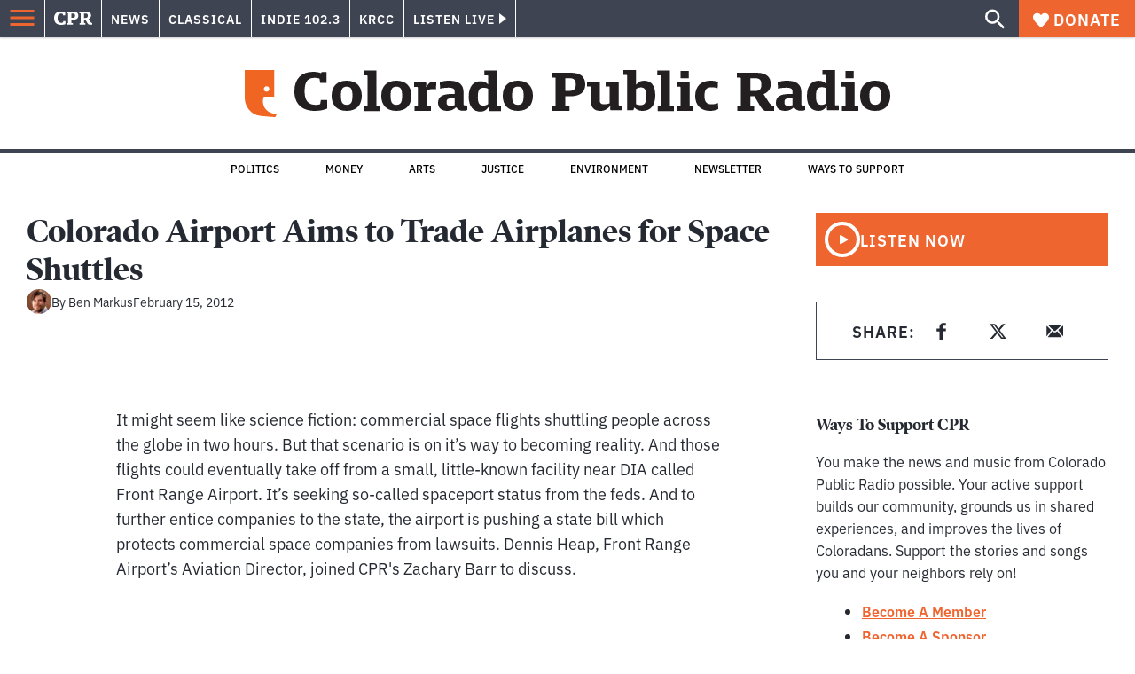

--- FILE ---
content_type: text/html; charset=utf-8
request_url: https://www.google.com/recaptcha/api2/aframe
body_size: 182
content:
<!DOCTYPE HTML><html><head><meta http-equiv="content-type" content="text/html; charset=UTF-8"></head><body><script nonce="BwVWDdfx1Zo3LYWWcavlRA">/** Anti-fraud and anti-abuse applications only. See google.com/recaptcha */ try{var clients={'sodar':'https://pagead2.googlesyndication.com/pagead/sodar?'};window.addEventListener("message",function(a){try{if(a.source===window.parent){var b=JSON.parse(a.data);var c=clients[b['id']];if(c){var d=document.createElement('img');d.src=c+b['params']+'&rc='+(localStorage.getItem("rc::a")?sessionStorage.getItem("rc::b"):"");window.document.body.appendChild(d);sessionStorage.setItem("rc::e",parseInt(sessionStorage.getItem("rc::e")||0)+1);localStorage.setItem("rc::h",'1769392929541');}}}catch(b){}});window.parent.postMessage("_grecaptcha_ready", "*");}catch(b){}</script></body></html>